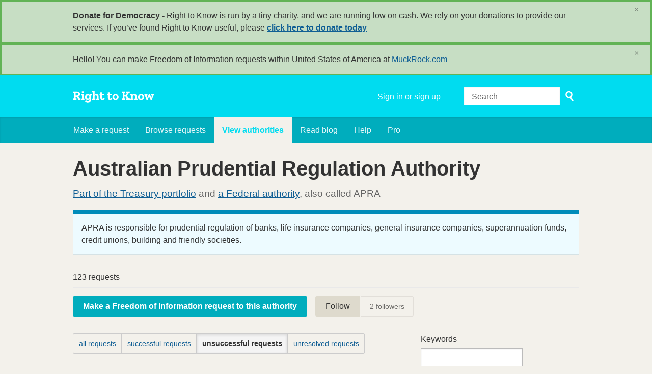

--- FILE ---
content_type: text/html; charset=utf-8
request_url: https://www.righttoknow.org.au/body/apra/unsuccessful?
body_size: 8792
content:
<!DOCTYPE html>
<html lang="en" class="no-js">
  <head>
    <meta charset="utf-8">
    <meta name="csrf-param" content="authenticity_token" />
<meta name="csrf-token" />

    <title>
        Australian Prudential Regulation Authority - view and make Freedom of Information requests - Right to Know
    </title>

    <link rel="shortcut icon" type="image/x-icon" href="/assets/favicon-9911923b79ef3110bc97eb93cb6f703cfe348dd298bed3164be928426ee297aa.ico" />


      <!--[if LTE IE 7]>
<link rel="stylesheet" media="all" href="/assets/responsive/application-lte-ie7-2e745d6d1c5b9da95ac6b4020e8f9003d9dfca28cba59cc45b3bbded4b397872.css" title="Main" />
<![endif]-->

<!--[if IE 8]>
<link rel="stylesheet" media="all" href="/assets/responsive/application-ie8-fd26ce18e571ddcc0c9944c44d8c04bb295fb764c22325865280e7b667c8117a.css" title="Main" />
<![endif]-->

<!--[if IE 8]>
<link rel="stylesheet" media="all" href="/assets/responsive/application-ie8-fd26ce18e571ddcc0c9944c44d8c04bb295fb764c22325865280e7b667c8117a.css" title="Main" />
<![endif]-->

<!--[if GT IE 8]><!-->
<link rel="stylesheet" media="all" href="/assets/responsive/application-f2aba6867785b5dd4ed8d4e0c915b02707333c9f3a0429fcbe452a17fab40df6.css" title="Main" />
<!--<![endif]-->

  <link rel="stylesheet" media="print" href="/assets/responsive/print-f382691f6b7273571ffb7f402fe142b58891fec1e115fe46abdd8e80a3c064cc.css" />


        <link rel="alternate" type="application/atom+xml" title="FOI requests to 'Australian Prudential Regulation Authority'" href="https://www.righttoknow.org.au/feed/body/apra">
          <link rel="alternate" type="application/json" title="JSON version of FOI requests to 'Australian Prudential Regulation Authority'" href="https://www.righttoknow.org.au/feed/body/apra.json">
      <link rel="alternate" type="application/json" title="JSON version of this page" href="/body/apra/unsuccessful.json">

    <meta name="viewport" content="width=device-width, initial-scale=1.0" />
    
<meta property="og:site_name" content="Right to Know" />

  <meta property="og:title" content="Australian Prudential Regulation Authority - view and make Freedom of Information requests" />
  <meta property="og:type" content="article" />



<meta property="og:image" content="https://www.righttoknow.org.au/assets/logo-opengraph-a2b4e6d0abab52b292b71d8d829caebc16101924522f52ee0f84bb9af34aa2b0.png" />
<meta property="og:url" content="https://www.righttoknow.org.au/body/apra/unsuccessful" />
<meta property="og:image:width" content="1200" />
<meta property="og:image:height" content="630" />
<meta name="twitter:card" content="summary_large_image">

    <link rel="apple-touch-icon" sizes="180x180" href="/assets/favicon/apple-touch-icon-d6b1a806faa72e14d354869672329f0e93486032b1e97d6bb368f34fb58a0833.png">
<link rel="icon" type="image/png" sizes="32x32" href="/assets/favicon/favicon-32x32-d253db94f32da883650f19c436b56408723e420d1cb29aa1f179a5bc85b83fc9.png">
<link rel="icon" type="image/png" sizes="16x16" href="/assets/favicon/favicon-16x16-3b2d87de883b8fc13b20462632a5d7070322431db7146afee4d2ec87d40abbd3.png">
<link rel="manifest" href="/assets/favicon/manifest-ecd116a11dc6e8a8a630c8d72c253571f01dc90215c20a02c512c202418b4a92.json">
<script defer data-domain="righttoknow.org.au" src="https://plausible.io/js/script.outbound-links.js"></script>
<script>window.plausible = window.plausible || function() { (window.plausible.q = window.plausible.q || []).push(arguments) }</script>

    <!-- Replace the html tag's no-js class with js -->
    <script>
      (function(H){
        H.className = H.className.replace(/\bno-js\b/,'js-loaded')
      })(document.documentElement);
    </script>
    
  </head>
  <body class=" ">
    <div class="entirebody">

    <a href="#content" class="show-with-keyboard-focus-only skip-to-link" tabindex="0">Skip to content</a>
      <!-- begin popups -->
        <div class="popup popup--popup popup--standard" role="alert" id="standard-popup">
  <div class="row">
    <div class="popup__content">
      <strong>Donate for Democracy - </strong>
      Right to Know is run by a tiny charity, and we are running low on cash. We rely on your donations to provide our services. If you’ve found Right to Know useful, please <b><a href="https://donate.oaf.org.au">click here to donate today</a></b>
      <a class="popup__close js-popup__close" aria-label="Close" data-remote="true" rel="nofollow" data-method="delete" href="/announcements/12">
        <span aria-hidden="true">&times;</span>
</a>    </div>
  </div>
</div>

        <div id="country-message">
        </div>
      <!-- end popups -->

      <div class="only-show-for-print">
  <p class="print-information">Printed from https://www.righttoknow.org.au/body/apra/unsuccessful on February 01, 2026 04:35</p>
</div>
<div id="banner" class="banner " role="banner">
  <div id="banner_inner" class="banner_inner">
    <div id="banner_content" class="banner_content">
      <div class="banner_site-title">
        <h1><a id="logo" class="site-title__logo" href="/">Right to Know</a></h1>
      </div>

      <div class="rsp_menu_button">
        <a href="#banner" class="open"> <i class="icon-menu"></i> Menu </a>
        <a href="#" class="close"> <i class="icon-menu"></i> Close </a>
      </div>

      <div id="user_locale_switcher" class="locale-list">
  </div>
        <div id="logged_in_bar" class="logged_in_bar account-link-menu-item">
  <a class="sign_in_link" href="/profile/sign_in?r=%2Fbody%2Fapra%2Funsuccessful">Sign in or sign up</a>
</div>

      <div id="navigation_search" class="navigation_search">
        <form id="navigation_search_form" class="navigation_search_form" method="get" action="/search" role="search">
          <label class="visually-hidden" for="navigation_search_button">
            Search
          </label>
          <input type="search" name="query" id="navigation_search_button" class="navigation_search_button" placeholder="Search" title="type your search term here" />
          <button type="submit">
            <span class="visually-hidden">
              Submit Search
            </span>
          </button>
        </form>
      </div>
    </div>

    <div id="topnav" class="topnav ">
  <ul id="navigation" class="navigation" role="navigation">

      <li class="">
  <a id="make-request-link" href="/select_authority">Make a request</a>
</li>

<li class="">
  <a href="/list/successful">Browse requests</a>
</li>

<li class="selected">
  <a href="/body/list/all">View authorities</a>
</li>

  <li class=""><a href="/blog">Read blog</a></li>

<li class="">
  <a href="/help/about">Help</a>
</li>

<li class="">
  <a href="/pro">Pro</a>
</li>

  </ul>
</div>

  </div>
</div>



      <div id="wrapper">
        <div id="content" role="main">

          <div id="public_body_show" class="controller_public_body">
            

<div class="authority__header">
  <h1>Australian Prudential Regulation Authority</h1>

  <p class="authority__header__subtitle">
    <a href="/body/list/treasury">Part of the Treasury portfolio</a> and <a href="/body/list/federal">a Federal authority</a>,
      also called APRA

  </p>


    <div id="stepwise_make_request" class="stepwise_make_request">
        <aside class="authority__header__notes" id="notes"><article id="note_62" class="note">APRA is responsible for prudential regulation of banks, life insurance companies, general insurance companies, superannuation funds, credit unions, building and friendly societies.</article></aside>

    </div>

    <div class="authority__header__stats">
      123 requests
    </div>
  <div class="authority__header__action-bar-container">
    <div class="authority__header__action-bar">
      <div class="action-bar__make-request">
          <a class="link_button_green make-request__action" href="/new/apra">
              Make a Freedom of Information request to this authority
</a>      </div>

      <div class="action-bar__follow">
        <div class="action-bar__follow-button">
            <div class="feed_link">
              <a class="link_button_green track__action" href="/track/body/apra">Follow</a>
            </div>
        </div>

        <div class="action-bar__follower-count">
          <span id="follow_count">2</span> followers
        </div>
      </div>
    </div>
  </div>
</div>

<div class="authority__body">
  <div class="authority__body__foi-results">
      <a name="results"></a>

        <div class="list-filter-item">
  <div class="filter-request-types">
    <ul>
        <li>
              <a href="/body/apra?#results">all requests</a>
        </li>
        <li>
              <a href="/body/apra/successful?#results">successful requests</a>
        </li>
        <li>
            <span>unsuccessful requests</span>
        </li>
        <li>
              <a href="/body/apra/awaiting?#results">unresolved requests</a>
        </li>
    </ul>
  </div>
</div>


        
<div class="request_listing">
  <div class="request_left">
    <span class="head">
        <a href="/request/documents_relating_to_the_sharin_13#incoming-39127">Documents Relating to the Sharing of DVA Client Information</a>
    </span>

    <div class="requester">
      Response by <a href="https://www.righttoknow.org.au/body/apra">Australian Prudential Regulation Authority</a> to <a href="https://www.righttoknow.org.au/user/noseyrosey">noseyrosey</a> on <time datetime="2024-12-20T13:45:14+11:00" title="2024-12-20 13:45:14 +1100">December 20, 2024</time>.
    </div>
  

  </div>

  <div class="request_right">
    <span class="desc">
      Dear Nosey Rosey,

  

 I refer to your FOI Request of 14 December 2024.  Please find attached
 APRA’s Notice of Decision dated 20 December 2024.

  ...
    </span>
  </div>
</div>


        
<div class="request_listing">
  <div class="request_left">
    <span class="head">
        <a href="/request/conspiracy_to_defraud#incoming-32068">Conspiracy to Defraud</a>
    </span>

    <div class="requester">
      Response by <a href="https://www.righttoknow.org.au/body/apra">Australian Prudential Regulation Authority</a> to <a href="https://www.righttoknow.org.au/user/pc_sweeney">P.C. Sweeney</a> on <time datetime="2023-09-15T17:01:35+10:00" title="2023-09-15 17:01:35 +1000">September 15, 2023</time>.
    </div>
  

  </div>

  <div class="request_right">
    <span class="desc">
      Dear Mr Sweeney,

Please find attached APRA's Notice of Decision dated 15 September 2023.

Regards,
FOI Officer


FOI Officer

E [APRA request email]...
    </span>
  </div>
</div>


        
<div class="request_listing">
  <div class="request_left">
    <span class="head">
        <a href="/request/apra_and_nulis#incoming-22300">APRA and NULIS</a>
    </span>

    <div class="requester">
      Response by <a href="https://www.righttoknow.org.au/body/apra">Australian Prudential Regulation Authority</a> to <a href="https://www.righttoknow.org.au/user/phillip_sweeney">Phillip Sweeney</a> on <time datetime="2021-09-07T11:27:57+10:00" title="2021-09-07 11:27:57 +1000">September 07, 2021</time>.
    </div>
  

  </div>

  <div class="request_right">
    <span class="desc">
      Dear Mr Sweeney,

Please find attached APRA’s Internal Review Notice of Decision dated 7 September 2021.

Kind regards,

FOI OFFICER
T 02 9210 3000 | E...
    </span>
  </div>
</div>


        
<div class="request_listing">
  <div class="request_left">
    <span class="head">
        <a href="/request/resubmitted_request_for_an_inter#incoming-21954">Resubmitted Request for an Internal Review</a>
    </span>

    <div class="requester">
      Response by <a href="https://www.righttoknow.org.au/body/apra">Australian Prudential Regulation Authority</a> to <a href="https://www.righttoknow.org.au/user/phillip_sweeney">Phillip Sweeney</a> on <time datetime="2021-08-13T09:43:20+10:00" title="2021-08-13 09:43:20 +1000">August 13, 2021</time>.
    </div>
  

  </div>

  <div class="request_right">
    <span class="desc">
      Dear Mr Sweeney,

Please find attached APRA’s Internal Review Notice of Decision dated 13 August 2021.

Kind regards,

FOI OFFICER
T 02 9210 3000 | E [...
    </span>
  </div>
</div>


        
<div class="request_listing">
  <div class="request_left">
    <span class="head">
        <a href="/request/correspondence_from_new_asic_cha#incoming-22142">Correspondence from new ASIC Chairman</a>
    </span>

    <div class="requester">
      Response by <a href="https://www.righttoknow.org.au/body/apra">Australian Prudential Regulation Authority</a> to <a href="https://www.righttoknow.org.au/user/phillip_sweeney">Phillip Sweeney</a> on <time datetime="2021-08-26T10:26:36+10:00" title="2021-08-26 10:26:36 +1000">August 26, 2021</time>.
    </div>
  

  </div>

  <div class="request_right">
    <span class="desc">
      Dear Mr Sweeney,

I refer to the Section 24AB Notice of Practical Refusal (Notice) sent to you on 11 August 2021. As per the consultation process outli...
    </span>
  </div>
</div>


        
<div class="request_listing">
  <div class="request_left">
    <span class="head">
        <a href="/request/date_of_the_letter_advising_of_a#incoming-19505">Date of the letter advising of a fund wind-up for One of NAB's Staff Super funds</a>
    </span>

    <div class="requester">
      Response by <a href="https://www.righttoknow.org.au/body/apra">Australian Prudential Regulation Authority</a> to <a href="https://www.righttoknow.org.au/user/phillip_sweeney">Phillip Sweeney</a> on <time datetime="2020-12-16T16:19:34+11:00" title="2020-12-16 16:19:34 +1100">December 16, 2020</time>.
    </div>
  

  </div>

  <div class="request_right">
    <span class="desc">
      Dear Mr Sweeney,

  

 Please find attached APRA’s Internal Review Notice of Decision dated 16
 December 2020.

  

 Regards,

  

 FOI OFFICER

 T 02...
    </span>
  </div>
</div>


        
<div class="request_listing">
  <div class="request_left">
    <span class="head">
        <a href="/request/apra_issues_direction_and_applie#incoming-18992">APRA issues direction and applies licence conditions on NULIS</a>
    </span>

    <div class="requester">
      Response by <a href="https://www.righttoknow.org.au/body/apra">Australian Prudential Regulation Authority</a> to <a href="https://www.righttoknow.org.au/user/phillip_sweeney">Phillip Sweeney</a> on <time datetime="2020-10-28T13:43:24+11:00" title="2020-10-28 13:43:24 +1100">October 28, 2020</time>.
    </div>
  

  </div>

  <div class="request_right">
    <span class="desc">
      Dear Mr Sweeney,

  

 Please find attached APRA's Internal Review Notice of Decision dated 28
 October 2020.

  

 Regards,

  

 FOI OFFICER

 T 02 9...
    </span>
  </div>
</div>


        
<div class="request_listing">
  <div class="request_left">
    <span class="head">
        <a href="/request/covid_19_foi_request_letter_to_a#incoming-18741">COVID-19 FOI Request - Letter to APRA with SCT File Note</a>
    </span>

    <div class="requester">
      Response by <a href="https://www.righttoknow.org.au/body/apra">Australian Prudential Regulation Authority</a> to <a href="https://www.righttoknow.org.au/user/phillip_sweeney">Phillip Sweeney</a> on <time datetime="2020-10-02T15:42:42+10:00" title="2020-10-02 15:42:42 +1000">October 02, 2020</time>.
    </div>
  

  </div>

  <div class="request_right">
    <span class="desc">
      Dear Mr Sweeney,

  

 Please find attached APRA's Internal Review Notice of Decision dated 2
 October 2020 and Document 1.

  

 Regards,

  

 FOI OF...
    </span>
  </div>
</div>


        
<div class="request_listing">
  <div class="request_left">
    <span class="head">
        <a href="/request/change_of_status_of_nab_staff_su#incoming-18520">Change of Status of NAB Staff Super Fund to "For-Profit"</a>
    </span>

    <div class="requester">
      Response by <a href="https://www.righttoknow.org.au/body/apra">Australian Prudential Regulation Authority</a> to <a href="https://www.righttoknow.org.au/user/phillip_sweeney">Phillip Sweeney</a> on <time datetime="2020-09-14T17:56:56+10:00" title="2020-09-14 17:56:56 +1000">September 14, 2020</time>.
    </div>
  

  </div>

  <div class="request_right">
    <span class="desc">
      Dear Mr Sweeney,

  

 Please find attached APRA's Internal Review Notice of Decision dated 14
 September 2020.

  

 Regards,

  

 FOI OFFICER

 T 02...
    </span>
  </div>
</div>


        
<div class="request_listing">
  <div class="request_left">
    <span class="head">
        <a href="/request/apra_reporting_forms_mlc_super_f#incoming-18213">APRA Reporting Forms - MLC Super Fund</a>
    </span>

    <div class="requester">
      Response by <a href="https://www.righttoknow.org.au/body/apra">Australian Prudential Regulation Authority</a> to <a href="https://www.righttoknow.org.au/user/phillip_sweeney">Phillip Sweeney</a> on <time datetime="2020-08-21T11:13:45+10:00" title="2020-08-21 11:13:45 +1000">August 21, 2020</time>.
    </div>
  

  </div>

  <div class="request_right">
    <span class="desc">
      Dear Mr Sweeney,

  

 Please find attached APRA's Internal Review Notice of Decision dated 21
 August 2020.

  

 Kind regards,

  

 FOI OFFICER

 T...
    </span>
  </div>
</div>


        
<div class="request_listing">
  <div class="request_left">
    <span class="head">
        <a href="/request/bear_implementation_by_national#incoming-16454">BEAR Implementation by National Australia Bank</a>
    </span>

    <div class="requester">
      Response by <a href="https://www.righttoknow.org.au/body/apra">Australian Prudential Regulation Authority</a> to <a href="https://www.righttoknow.org.au/user/phillip_sweeney">Phillip Sweeney</a> on <time datetime="2020-01-06T16:05:57+11:00" title="2020-01-06 16:05:57 +1100">January 06, 2020</time>.
    </div>
  

  </div>

  <div class="request_right">
    <span class="desc">
      Dear Mr Sweeney,

  

 Please find attached APRA's Internal Review Notice of Decision dated 6
 January 2020.

  

 Regards,

  

 FOI OFFICER

 T 02 92...
    </span>
  </div>
</div>


        
<div class="request_listing">
  <div class="request_left">
    <span class="head">
        <a href="/request/apra_approval_for_purported_merg#incoming-16436">APRA Approval for Purported Merger of Five Super Funds into the MLC Super Fund</a>
    </span>

    <div class="requester">
      Response by <a href="https://www.righttoknow.org.au/body/apra">Australian Prudential Regulation Authority</a> to <a href="https://www.righttoknow.org.au/user/phillip_sweeney">Phillip Sweeney</a> on <time datetime="2020-01-02T14:44:25+11:00" title="2020-01-02 14:44:25 +1100">January 02, 2020</time>.
    </div>
  

  </div>

  <div class="request_right">
    <span class="desc">
      Dear Mr Sweeney,

  

 Please find attached APRA's Notice of Decision dated 2 January 2020.

  

 Regards,

  

 FOI OFFICER

 T 02 9210 3000 | E [1][A...
    </span>
  </div>
</div>


        
<div class="request_listing">
  <div class="request_left">
    <span class="head">
        <a href="/request/statistics_for_income_protection#incoming-16552">Statistics for Income Protection Insurance</a>
    </span>

    <div class="requester">
      Response by <a href="https://www.righttoknow.org.au/body/apra">Australian Prudential Regulation Authority</a> to <a href="https://www.righttoknow.org.au/user/julie_middleton">Julie  Middleton</a> on <time datetime="2020-01-17T15:19:10+11:00" title="2020-01-17 15:19:10 +1100">January 17, 2020</time>.
    </div>
  

  </div>

  <div class="request_right">
    <span class="desc">
      Dear Ms Middleton,

  

 Please find attached APRA's Internal Review Notice of Decision dated 17
 January 2020.

  

 Regards

  

 FOI OFFICER

 T 02...
    </span>
  </div>
</div>


        
<div class="request_listing">
  <div class="request_left">
    <span class="head">
        <a href="/request/audited_accounts_for_nsw_bookmak#incoming-12314">Audited accounts for NSW Bookmakers Superannuation Fund</a>
    </span>

    <div class="requester">
      Response by <a href="https://www.righttoknow.org.au/body/apra">Australian Prudential Regulation Authority</a> to <a href="https://www.righttoknow.org.au/user/ray_hall">Ray Hall</a> on <time datetime="2018-05-23T09:52:55+10:00" title="2018-05-23 09:52:55 +1000">May 23, 2018</time>.
    </div>
  

  </div>

  <div class="request_right">
    <span class="desc">
      Dear Mr Hall

  

 Please see attached APRA’s Notice of Decision dated 23 May 2018.

  

 Kind regards

  

 APRA FOI Officer

  

 [1]http://www.apra....
    </span>
  </div>
</div>


        
<div class="request_listing">
  <div class="request_left">
    <span class="head">
        <a href="/request/methodology_used_to_determine_as#incoming-8648">Methodology used to determine asset liquidity in HQLA system</a>
    </span>

    <div class="requester">
      Response by <a href="https://www.righttoknow.org.au/body/apra">Australian Prudential Regulation Authority</a> to <a href="https://www.righttoknow.org.au/user/laurence_davison">Laurence Davison</a> on <time datetime="2017-03-13T15:25:25+11:00" title="2017-03-13 15:25:25 +1100">March 13, 2017</time>.
    </div>
  

  </div>

  <div class="request_right">
    <span class="desc">
      Dear Mr Davison

Please see attached, APRA’s Notice of Decision to you dated 13 March 2017.

Kind regards

APRA FOI Officer

AUSTRALIAN PRUDENTIAL REGU...
    </span>
  </div>
</div>


        
<div class="request_listing">
  <div class="request_left">
    <span class="head">
        <a href="/request/correcting_testimony_given_to_a#incoming-7481">Correcting Testimony Given to a Senate Committee by Helen Rowell</a>
    </span>

    <div class="requester">
      Response by <a href="https://www.righttoknow.org.au/body/apra">Australian Prudential Regulation Authority</a> to <a href="https://www.righttoknow.org.au/user/phillip_sweeney">Phillip Sweeney</a> on <time datetime="2016-12-02T09:35:54+11:00" title="2016-12-02 09:35:54 +1100">December 02, 2016</time>.
    </div>
  

  </div>

  <div class="request_right">
    <span class="desc">
      Dear Mr Sweeney

  

 Please find attached, APRA's notice of decision dated 2 December 2016.

  

 Kind regards

  

 APRA FOI Officer

  

 AUSTRALIAN...
    </span>
  </div>
</div>


        
<div class="request_listing">
  <div class="request_left">
    <span class="head">
        <a href="/request/apra_foi_request_plum_superannua#incoming-7021">APRA FOI request Plum Superannuation</a>
    </span>

    <div class="requester">
      Response by <a href="https://www.righttoknow.org.au/body/apra">Australian Prudential Regulation Authority</a> to <a href="https://www.righttoknow.org.au/user/peter_oconnor">Peter O&#39;Connor</a> on <time datetime="2016-11-09T15:01:13+11:00" title="2016-11-09 15:01:13 +1100">November 09, 2016</time>.
    </div>
  

  </div>

  <div class="request_right">
    <span class="desc">
      Dear Mr O’Connor

  

 Please find attached, APRA’s Notice of Decision dated 9 November 2016.

  

 Kind regards

  

 APRA FOI Officer

  

 AUSTRALIA...
    </span>
  </div>
</div>


        
<div class="request_listing">
  <div class="request_left">
    <span class="head">
        <a href="/request/loading_superannuation_fund_trus#incoming-6016">Loading Superannuation Fund Trust Deeds</a>
    </span>

    <div class="requester">
      Response by <a href="https://www.righttoknow.org.au/body/apra">Australian Prudential Regulation Authority</a> to <a href="https://www.righttoknow.org.au/user/phillip_sweeney">Phillip Sweeney</a> on <time datetime="2016-08-10T14:01:26+10:00" title="2016-08-10 14:01:26 +1000">August 10, 2016</time>.
    </div>
  

  </div>

  <div class="request_right">
    <span class="desc">
      Dear Mr Sweeney

  

 Please see attached, APRA's Notice of Decision dated 10 August 2016.

  

 Kind regards

  

 APRA FOI Officer

  

 AUSTRALIAN P...
    </span>
  </div>
</div>


        
<div class="request_listing">
  <div class="request_left">
    <span class="head">
        <a href="/request/royal_commission_into_the_banks_2#incoming-5657">Royal Commission into the banks - Advice to Trustee</a>
    </span>

    <div class="requester">
      Response by <a href="https://www.righttoknow.org.au/body/apra">Australian Prudential Regulation Authority</a> to <a href="https://www.righttoknow.org.au/user/phillip_sweeney">Phillip Sweeney</a> on <time datetime="2016-06-03T16:24:15+10:00" title="2016-06-03 16:24:15 +1000">June 03, 2016</time>.
    </div>
  

  </div>

  <div class="request_right">
    <span class="desc">
      Dear Mr Sweeney

  

 Please see attached, APRA's Notice of Decision dated 3 June 2016.

  

 Kind regards

  

 FOI Officer

  

 [1]http://www.apra.g...
    </span>
  </div>
</div>


        
<div class="request_listing">
  <div class="request_left">
    <span class="head">
        <a href="/request/sis_regulation_1108#incoming-4281">SIS Regulation 11.08</a>
    </span>

    <div class="requester">
      Response by <a href="https://www.righttoknow.org.au/body/apra">Australian Prudential Regulation Authority</a> to <a href="https://www.righttoknow.org.au/user/phillip_sweeney">Phillip Sweeney</a> on <time datetime="2015-11-13T16:48:29+11:00" title="2015-11-13 16:48:29 +1100">November 13, 2015</time>.
    </div>
  

  </div>

  <div class="request_right">
    <span class="desc">
      Dear Mr Sweeney

Please see the attached internal review decision.

Kind regards

FOI Officer
    </span>
  </div>
</div>


        
<div class="request_listing">
  <div class="request_left">
    <span class="head">
        <a href="/request/assisting_victoria_police_with_t#incoming-4055">Assisting Victoria Police with Their Inquiries</a>
    </span>

    <div class="requester">
      Response by <a href="https://www.righttoknow.org.au/body/apra">Australian Prudential Regulation Authority</a> to <a href="https://www.righttoknow.org.au/user/julie_simpson">Julie Simpson</a> on <time datetime="2015-10-08T15:20:51+11:00" title="2015-10-08 15:20:51 +1100">October 08, 2015</time>.
    </div>
  

  </div>

  <div class="request_right">
    <span class="desc">
      Dear Ms Simpson

Please see the attached decision.

Kind regards

Ben Carruthers
FOI Officer
    </span>
  </div>
</div>


        
<div class="request_listing">
  <div class="request_left">
    <span class="head">
        <a href="/request/super_fund_amalgamation#incoming-4006">Super Fund Amalgamation</a>
    </span>

    <div class="requester">
      Response by <a href="https://www.righttoknow.org.au/body/apra">Australian Prudential Regulation Authority</a> to <a href="https://www.righttoknow.org.au/user/julie_simpson">Julie Simpson</a> on <time datetime="2015-09-30T16:32:03+10:00" title="2015-09-30 16:32:03 +1000">September 30, 2015</time>.
    </div>
  

  </div>

  <div class="request_right">
    <span class="desc">
      Dear Ms Simpson,
  
 Please see attached, APRA’s Notice of Decision dated 30 September 2015.
  
  
 Kind regards,
  
 APRA FOI Officer
  
  
  
  
  ...
    </span>
  </div>
</div>


        
<div class="request_listing">
  <div class="request_left">
    <span class="head">
        <a href="/request/assisting_victoria_police_2#incoming-4005">Assisting Victoria Police</a>
    </span>

    <div class="requester">
      Response by <a href="https://www.righttoknow.org.au/body/apra">Australian Prudential Regulation Authority</a> to <a href="https://www.righttoknow.org.au/user/julie_simpson">Julie Simpson</a> on <time datetime="2015-09-30T16:31:48+10:00" title="2015-09-30 16:31:48 +1000">September 30, 2015</time>.
    </div>
  

  </div>

  <div class="request_right">
    <span class="desc">
      Dear Ms Simpson,
  
 Please see attached, APRA’s Notice of Decision dated 30 September 2015.
  
 Kind regards,
  
 APRA FOI Officer
  
  
  
  
  
  ...
    </span>
  </div>
</div>


        
<div class="request_listing">
  <div class="request_left">
    <span class="head">
        <a href="/request/notice_of_a_successor_fund_trans#incoming-4003">Notice of a Successor Fund Transfer</a>
    </span>

    <div class="requester">
      Response by <a href="https://www.righttoknow.org.au/body/apra">Australian Prudential Regulation Authority</a> to <a href="https://www.righttoknow.org.au/user/phillip_sweeney">Phillip Sweeney</a> on <time datetime="2015-09-30T16:31:10+10:00" title="2015-09-30 16:31:10 +1000">September 30, 2015</time>.
    </div>
  

  </div>

  <div class="request_right">
    <span class="desc">
      Dear Mr Sweeney,
  
 Please see attached, APRA’s Notice of Decision dated 30 September 2015.
  
 Kind regards,
  
 APRA FOI Officer
  
  
  
  
  
  ...
    </span>
  </div>
</div>


        
<div class="request_listing">
  <div class="request_left">
    <span class="head">
        <a href="/request/section_35c_compliance_report#incoming-3483">Section 35C Compliance Report</a>
    </span>

    <div class="requester">
      Response by <a href="https://www.righttoknow.org.au/body/apra">Australian Prudential Regulation Authority</a> to <a href="https://www.righttoknow.org.au/user/phillip_sweeney">Phillip Sweeney</a> on <time datetime="2015-04-10T14:02:23+10:00" title="2015-04-10 14:02:23 +1000">April 10, 2015</time>.
    </div>
  

  </div>

  <div class="request_right">
    <span class="desc">
      Sensitive: Legal
 Dear Mr Sweeney
  
 Please see attached, APRA’s Notice of Decision dated 10 April 2015.
  
  
 Regards
  
 APRA FOI Officer
  
  
  ...
    </span>
  </div>
</div>



      <div role="navigation" aria-label="Pagination" class="pagination"><span class="previous_page disabled" aria-disabled="true">&#8592; Previous</span> <em class="current" aria-label="Page 1" aria-current="page">1</em> <a rel="next" aria-label="Page 2" href="/body/apra/unsuccessful?page=2">2</a> <a class="next_page" rel="next" href="/body/apra/unsuccessful?page=2">Next &#8594;</a></div>

        <p>
          Only requests made using Right to Know are shown.
          <a href="/help/about">?</a>
        </p>

  </div>

  <div class="authority__body__sidebar"role="complementary">
      

<div id="list-filter" class="list-filter">
  <form id="filter_requests_form" action="/body/apra/unsuccessful" accept-charset="UTF-8" method="get"><input name="utf8" type="hidden" value="&#x2713;" autocomplete="off" />
    <div class="list-filter-item">
      <label class="form_label title" for="query">Keywords</label>
      <input type="text" name="query" id="query" />
    </div>

    <div class="list-filter-item">
      <label class="form_label title" for="query">Made between</label>
      <input type="text" name="request_date_after" id="request_date_after" class="use-datepicker" size="10" />&nbsp;&nbsp;
      <label class="form_label" for="query">and</label>
      <input type="text" name="request_date_before" id="request_date_before" class="use-datepicker" size="10" />
    </div>

    
    <div class="list-filter-item">
      <input type="submit" name="commit" value="Search" data-disable-with="Search" />
    </div>
</form></div>


    <h2>More about this authority</h2>

  <a href="http://www.apra.gov.au">Home page of authority</a><br>

  <a href="http://www.apra.gov.au/AboutAPRA/FOI/Pages/Information-Publication-Scheme.aspx">Publication scheme</a><br>

  <a href="https://www.apra.gov.au/freedom-of-information-disclosure-log">Disclosure log</a><br>

<a href="/body/apra/view_email">View FOI email address</a><br>

<a href="/change_request/new/apra">Ask us to update FOI email</a><br>


  </div>

</div>

          </div>
          <div style="clear:both"></div>
        </div>
      </div>

      <div class="oaf-footer" role="contentinfo">
    <div class="row">

        <div class="col-sm-5">
            <h2 class="oaf-footer__site-name">Right to Know</h2>
            <div class="oaf-footer__site-description">
                <p>A site to help anyone submit a Freedom of Information request. Right to Know also publishes and archives requests and responses, building a massive archive of information.</p>
                <p>Powered by <a href="/help/alaveteli">Alaveteli</a>.</p>
            </div>
        </div>

        <div class="col-sm-4">
            <nav class="oaf-footer__links">
                <ul>
                    <li role="presentation"><a href="/select_authority">Make a request</a></li>
                    <li role="presentation"><a href="/list/successful">Browse requests</a></li>
                    <li role="presentation"><a href="/body/list/all">View authorities</a></li>
                      <li role="presentation"><a href="/pro">Journalist?</a></li>
                      <li role="presentation"><a href="/pro/pages/legal">Pro Terms</a></li>
                </ul>
                <ul>
                    <li role="presentation"><a href="/help">Help</a></li>
                    <li role="presentation"><a href="/help/house_rules">House Rules</a></li>
                    <li role="presentation"><a href="/help/contact">Contact us</a></li>
                    <li role="presentation"><a href="/help/privacy">Privacy</a></li>
                    <li role="presentation"><a href="/help/api">API</a></li>
                </ul>
            </nav>
        </div>

        <div class="col-sm-3">
            <div class="oaf-footer__donate">
                <p>Your donations keep this site and others like it running</p>
                <a href="https://www.oaf.org.au/donate/" class="oaf-footer__donate__button">Donate now</a>
            </div>
        </div>
    </div>
    <hr class="oaf-footer__divider" role="presentation">
    <div class="row">
        <div class="col-sm-5">
            <div class="oaf-footer__orgs">
                <p class="oaf-footer__org">
                    Built by
                    <a href="https://www.oaf.org.au/" class="oaf-footer__org__logo oaf-footer__org__logo--oaf">OpenAustralia Foundation</a>
                </p>
            </div>
        </div>

        <div class="col-sm-4">
            <div class="oaf-footer__legal">
                <p>
                    <a href="https://www.oaf.org.au/">OpenAustralia Foundation</a> is a public digital online library.
                    We are a <a href="https://www.acnc.gov.au/charity/55c2c06e21ac71e9359a0590b9fc100e">registered charity</a> in Australia - company limited by guarantee.
                    ABN&nbsp;<a href="https://www.abr.business.gov.au/ABN/View/24138089942">24&nbsp;138&nbsp;089&nbsp;942</a>.
                </p>
                <p>
                  We acknowledge the traditional owners of the land now known as Australia.
                We pay our respects to their elders past, present and emerging.
                </p>
            </div>
        </div>

        <div class="col-sm-3">
            <ul class="oaf-footer__badges">
                <li role="presentation"><a href="https://github.com/openaustralia/righttoknow/" class="oaf-footer__badge oaf-footer__badge--github">Github</a></li>
            </ul>
        </div>

    </div>
</div>

    </div>

    

    <script src="/assets/application-808d6835cf38e1acef25a3d5407109cef5b69a44ff42a8cecb5d0296993d2f07.js"></script>

      <script type="text/javascript">
  $(function() {
    $(".use-datepicker").datepicker(
      { closeText: 'Done',
        prevText: 'Prev',
        nextText: 'Next',
        currentText: 'Today',
        monthNames: ["January","February","March","April","May","June","July","August","September","October","November","December"],
        monthNamesShort: ["Jan","Feb","Mar","Apr","May","Jun","Jul","Aug","Sep","Oct","Nov","Dec"],
        dayNames: ["Sunday","Monday","Tuesday","Wednesday","Thursday","Friday","Saturday"],
        dayNamesShort: ["Sun","Mon","Tue","Wed","Thu","Fri","Sat"],
        dayNamesMin: ["S","M","T","W","T","F","S"],
        weekHeader: 'Wk',
        dateFormat: 'yy/mm/dd' }
    );
  });
  </script>


    
<script src="/assets/personal_message_toggler-bb83a2687b6d30cf3e168bb66ce9a9dce9aa3448ead364b0e50c61ddff467a76.js"></script>


    <a href="#content" class="show-with-keyboard-focus-only skip-to-link">
      Back to content
    </a>
  </body>
</html>
